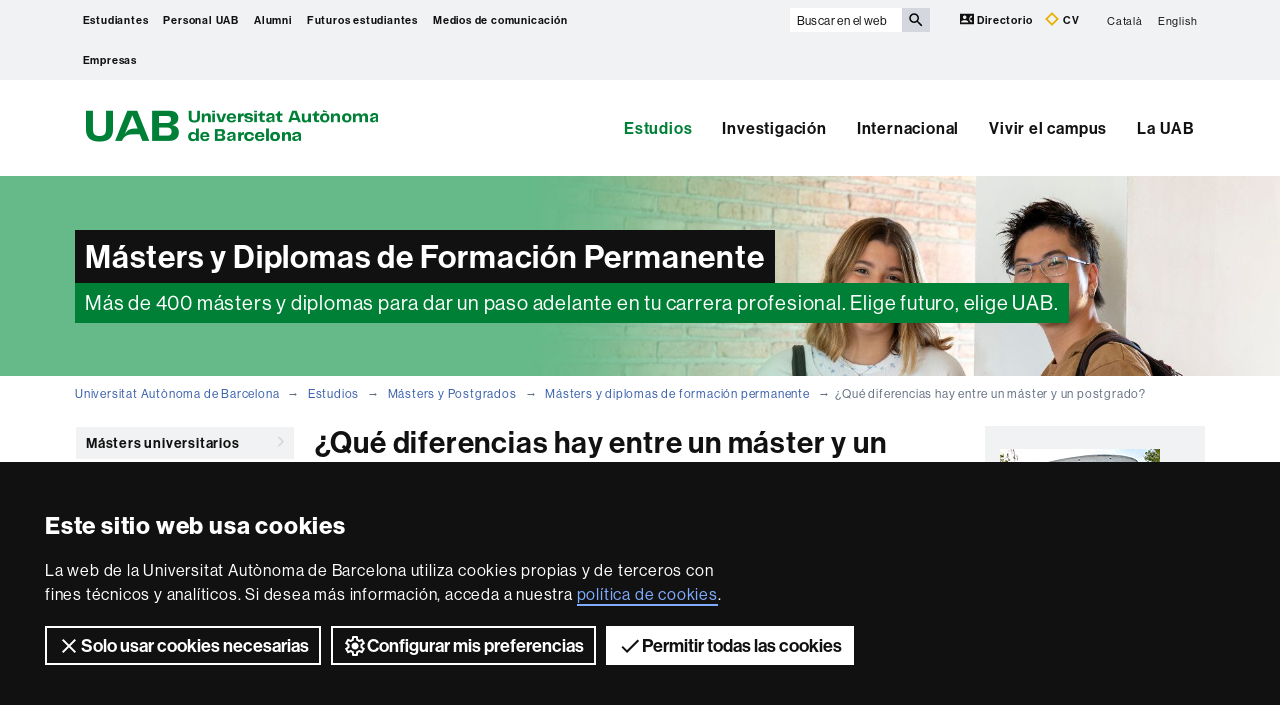

--- FILE ---
content_type: text/html;charset=utf-8
request_url: https://www.uab.cat/web/estudios/masters-y-postgrados/masters-y-postgrados-propios/-que-diferencias-hay-entre-un-master-y-un-postgrado-1345703562882.html
body_size: 13557
content:




	<!doctype html>
	
	

	

	
	<html lang="es" xml:lang="es">
	<head>
	
			




<script>
	var dataLayer = window.dataLayer = window.dataLayer || [];
	dataLayer.push({
		'urlRenamed':'UAB2013/estudios/masters-y-postgrados/masters-y-diplomas-de-formacion-permanente/-que-diferencias-hay-entre-un-master-y-un-postgrado-1345703562882.html',
		'site':'UAB2013',
		'language':'es'
	});
</script>



<title>¿Qué diferencias hay entre un máster y un postgrado? - Universitat Autònoma de Barcelona - UAB Barcelona</title>
<meta charset="utf-8">
<meta http-equiv="X-UA-Compatible" content="IE=edge">


<meta name="description" content="Somos una universidad l&iacute;der que imparte una docencia de calidad y excelencia, diversificada, multidisciplinaria y flexible, adecuada a las necesidades de la sociedad y adaptada a los nuevos modelos de la Europa del conocimiento. La UAB es reconocida internacionalmente por la calidad y el car&aacute;cter innovador de su investigaci&oacute;n."/>
<meta name="keywords" content="UAB, Universitat Aut&ograve;noma de Barcelona, Universidad Aut&oacute;noma de Barcelona, universidad Barcelona, Barcelona, universidad Barcelona, universidad, investigaci&oacute;n, grado, m&aacute;ster, m&aacute;ster oficial, postgrado, doctorado"/>
<meta name="author" content="UAB - Universitat Aut&ograve;noma de Barcelona"/>
<meta name="robots" content="index,follow" />
<meta name="pageid" content="1345703562882">




		
			<meta name='viewport' content='width=device-width, initial-scale=1'/>
		<link href="/Xcelerate/UAB2013/UABResponsive/PortalUAB/css/animate.min.css"  rel="stylesheet"  type="text/css"   />
<link href="/Xcelerate/UAB2013/UABResponsive/PortalUAB/css/style_UAB2013.css"  rel="stylesheet"  type="text/css"   />
<link href="https://fonts.googleapis.com/css?family=Roboto+Condensed:400,700,300"  rel="stylesheet"  type="text/css"   />
<!--[if lt IE 9]>
<script src="https://oss.maxcdn.com/html5shiv/3.7.2/html5shiv.min.js"></script>
<script src="https://oss.maxcdn.com/respond/1.4.2/respond.min.js"></script>
<![endif]-->
<link href="/favicon.ico"  rel="shortcut icon"    />
<script src="/Xcelerate/UAB2013/UABResponsive/PortalUAB/js/jquery.min.js"></script>
<script src="/Xcelerate/UAB2013/UABResponsive/PortalUAB/js/jquery-migrate.min.js"></script>
<script src="/Xcelerate/UAB2013/UABResponsive/PortalUAB/js/bootstrap.min.js"></script>
<script src="/Xcelerate/UAB2013/UABResponsive/PortalUAB/js/opcions.js"></script>
<script src="/Xcelerate/UAB2013/UABResponsive/PortalUAB/js/scrolltopcontrol.js"></script>
<script src="/Xcelerate/UAB2013/UABResponsive/PortalUAB/js/jquery.mobile.custom.min.js"></script>
<script src="/Xcelerate/js/jwplayer8/jwplayer.js"></script>
<script src="/Xcelerate/UAB2013/UABResponsive/PortalUAB/js/jquery.carouFredSel-6.2.1-packed.js"></script>
<script src="/Xcelerate/UAB2013/UABResponsive/PortalUAB/js/ie10-viewport-bug-workaround.js"></script>
<script src="/Xcelerate/UAB2013/UABResponsive/PortalUAB/js/jquery.tabs.js"></script>
<script src="/Xcelerate/UAB2013/UABResponsive/PortalUAB/js/bootstrap-datepicker.min.js"></script>
<script src="/Xcelerate/UAB2013/UABResponsive/PortalUAB/js/bootstrap-datepicker.ca.min.js"></script>
<script>
<!--

				
								
				
				(function(w,d,s,l,i){w[l]=w[l]||[];w[l].push({'gtm.start':
				new Date().getTime(),event:'gtm.js'});var f=d.getElementsByTagName(s)[0],
				j=d.createElement(s),dl=l!='dataLayer'?'&l='+l:'';j.async=true;j.src=
				'https://www.googletagmanager.com/gtm.js?id='+i+dl;f.parentNode.insertBefore(j,f);
				})(window,document,'script','dataLayer','GTM-PW3QBZ4');
				
				
		(function(i,s,o,g,r,a,m){i['GoogleAnalyticsObject']=r;i[r]=i[r]||function(){
			         (i[r].q=i[r].q||[]).push(arguments)},i[r].l=1*new Date();a=s.createElement(o),
			          m=s.getElementsByTagName(o)[0];a.async=1;a.src=g;m.parentNode.insertBefore(a,m)
				  })(window,document,'script','//www.google-analytics.com/analytics.js','ga');
					ga('create', 'UA-690719-1', 'auto', 'clientTracker');
					ga('clientTracker.send', 'pageview');	
				
				
				
				
//-->
</script>
<script>
<!--
jwplayer.key='2Lflw31/0Kno4ToDzY0G2IloriO57rEvYPqj6VDs6HQ=';
//-->
</script>



	<script type="application/ld+json">
	{ 
		"@context": "https://schema.org",
		"@type": "CollegeOrUniversity",
		"name": "Universitat Aut&ograve;noma de Barcelona",
		"url": "https://www.uab.cat/",
		"logo": "https://www.uab.cat/web/coneix-la-uab/itineraris/identitat-i-imatge-corporativa/uab.cat/servlet/BlobServer?blobkey=id&blobnocache=true&blobwhere=1345725428582&blobheader=application&blobcol=urlimg&blobtable=Imatge",
		"sameAs": [ 
			"https://www.linkedin.com/school/uabbarcelona",
			"https://www.facebook.com/uabbarcelona",
			"https://www.instagram.com/uabbarcelona/",
			"https://bsky.app/profile/uab.cat",
			"https://www.youtube.com/uabbarcelona",
			"https://t.me/uabbarcelona",
			"https://www.tiktok.com/@uabbarcelona"
		],
		"contactPoint": [ 
			{ 
				"@type": "ContactPoint",
				"telephone": "+34 - 93 581 1111",
				"contactType": "Customer service" 
			} 
		] 
	}
	</script>
	



	</head>

	<body> 
	<!-- Google Tag Manager (noscript) -->
	<noscript><iframe src="https://www.googletagmanager.com/ns.html?id=GTM-PW3QBZ4" height="0" width="0" style="display:none;visibility:hidden" aria-hidden="true"></iframe></noscript>
	<!-- End Google Tag Manager (noscript) -->
	<!-- Accessibility -->
	






	
<!-- #salts a seccions -->
  <div id="sr-kw-only" role="navigation" aria-label="Acceso directo a las secciones">
    <a href="#main" class="sr-kw-only">Accede al contenido principal</a> 
    <a href="#navegacio" class="sr-kw-only">Accede a la navegación de Universitat Autònoma de Barcelona</a>
    
    	<a href="#nav-context" class="sr-kw-only">Accede a la navegación de la página</a>
    
    <a href="#mapa" class="sr-kw-only">Accede al mapa web</a>
  </div>
<!-- /#salts a seccions -->


	<!-- /#Accessibility -->

	<!-- header -->
	<header class="header" role="banner">
	<!-- PropagateParams -->
	
	<!-- End propagate -->

	<!-- #access -->
	<!-- Language  --><nav aria-label="navegación del sitio para móvil" class="hidden-md hidden-lg">
	<div class="header-nav">
		<div class="container">
			<div class="navbar-header">
				<button type="button" class="navbar-toggle collapsed" data-toggle="collapse" data-target="#navbar" aria-expanded="false" aria-controls="navbar">
					<span class="ico hamburguer" aria-hidden="true"></span>
					<span class="sr-only">Clica aquí para desplegar el menú de Universitat Autònoma de Barcelona</span>
				</button>
				<a href="/web/universitat-autonoma-de-barcelona-1345467954409.html">
				  <span class="ico logo" aria-hidden="true"></span>
				  <span class="sr-only">UAB Universitat Autònoma de Barcelona</span>
				</a>
				<span class="header-title"><a href="/web/universitat-autonoma-de-barcelona-1345467954409.html">Universitat Autònoma de Barcelona</a></span> 
			</div>
		</div>
	</div>
</nav>

<nav id="navbar" class="navbar-collapse collapse" aria-label="perfiles">
	<div class="header-top2">
		<div class="container">
			<div class="row access"><div class="col-xs-12 col-md-6">
<nav aria-label="Navegación por perfiles de usuario">
	<ul class="seccions">
					
	
									
			
			
				
					
										
					
						
						
						
							
						
				
					
										
					
						
						
						
							
						
				
					
										
					
				
					
										
					
						
						
						
				
					
										
					
						
						
						
				
					
										
					
						
						
						<!-- Display results -->
	
	
		
			
			
			
		
			
			
			
		
			
			
			
		
			
			
			
		
			
			
			
		
			
			
			
		
	
			
		
			
		<!-- FlexLink Intern 1345683133691--><!-- the page list has data! 1345875731652-->
						   <!-- paramurl NOT null --> 
							
							
							
						
			
		
			
		
			
		
			
		<!-- FlexLink Intern 1345683553297--><!-- the page list has data! 1345697386735-->
						   <!-- paramurl NOT null --> 
							
							
							
						
			
		
			
		
			
		
			
		
			
		
			
		
			
		
			
		<!-- FlexLink Intern 1345847697995--><!-- the page list has data! 1345811650473-->
						   <!-- paramurl NOT null --> 
							
							
							
						
			
		
			
		
			
		
			
		<!-- FlexLink Intern 1345847697851--><!-- the page list has data! 1345847682598-->
						   <!-- paramurl NOT null --> 
							
							
							
						
			
		
			
		
			
		
			
		<!-- FlexLink Intern 1345847697958--><!-- the page list has data! 1345847681322-->
						   <!-- paramurl NOT null --> 
							
							
							
						
			
		
			
		
	
	
	
	<li><a href="/web/estudiantes-1345875731652.html" class="l-estudiants"  title='Estudiantes'>Estudiantes</a></li><li><a href="/web/personal-uab-1345697386735.html" class="l-professorat"  title='Personal UAB'>Personal UAB</a></li><li><a href="https://www.uab.cat/web/alumni/alumni-uab-1345870107043.html" class="l-Alumni" target='_BLANK' title='Alumni'>Alumni</a></li><li><a href="/web/estudios/visita-la-uab-1345811650473.html" class="l-Futuros estudiantes"  title='Futuros estudiantes'>Futuros estudiantes</a></li><li><a href="/web/prensa-y-medios-1345847682598.html" class="l-Medios de comunicación"  title='Medios de comunicaci&oacute;n'>Medios de comunicación</a></li><li><a href="/web/entidades-y-empresas-1345847681322.html" class="l-Empresas"  title='Empresas'>Empresas</a></li>
</ul></nav></div><div class="search-uab">
					<div id="custom-search-input" role="search">
						<form id="searchform" method="get" action='/cerca-es.html'>
							<div class="input-group">
								<label class="sr-only" for="cercaweb">Buscar en el web</label>
								<input id="cercaweb" type="text" class="form-control input-lg" placeholder="Buscar en el web" title="Introduce el texto de búsqueda" alt="Introduce el texto de búsqueda" name="query" accesskey="i" />
								<span class="input-group-btn">
									<button id="submit" class="btn btn-info btn-lg" alt="Clica el botón para iniciar la búsqueda" type="submit" aria-label="Clica el botón para iniciar la búsqueda" value="Search">
										<span class="glyphicon glyphicon-search" aria-hidden="true"></span>
									</button>
								</span>
							</div>
						</form>
					</div>

					<div class="dreceres">
						<a href="https://directori.uab.cat/pcde/">
							<img src="/Xcelerate/UAB2013/UABResponsive/PortalUAB/img/icona-directori.svg" alt="" />
							Directorio
						</a>
						<a href="https://sso.uab.cat/cas/login?service=https://cv.uab.cat/protected/index.jsp&locale=es">
							<img src="/Xcelerate/UAB2013/UABResponsive/PortalUAB/img/icona-cv.svg" alt="" />
							CV
						</a>
					</div>
					<ul class="idiomes"><li ><a href='/web/estudis/masters-i-postgraus/masters-i-diplomes-de-formacio-permanent/quina-diferencia-hi-ha-entre-un-master-i-un-postgrau-1345698284375.html' lang="ca" name='Catal&agrave;'>Catal&agrave;</a></li><li class="last-child"><a href='/web/studies/graduate/what-are-the-differences-between-a-master-s-degree-and-a-graduate-diploma-1345705451834.html' lang="en" name='English'>English</a></li></ul>
				</div>
			</div>
		</div>
	</div>

	<!-- /#access -->

	<!-- #Cabecera -->
	



<!-- #container capcalera -->
<div class="container">
	<div class="col-md-3">
				<a href="/web/universitat-autonoma-de-barcelona-1345467954409.html">
					<span class="ico logo hidden-xs hidden-sm" aria-hidden="true"></span>
					<span class="sr-only">U A B</span></a></div><div class="col-md-9">
				<nav id="navegacio" aria-label="UAB2015.Head.Accesibilitat.NavegacioFacultat Universitat Autònoma de Barcelona" role="navigation">
				  <ul class="nav navbar-nav navbar-right">
				
					
						<li class="dropdown"> <a  class="dropdown-toggle active" href="/web/estudios-1345666325043.html">Estudios</a>
						
							
						</li>
				
					
						<li class="dropdown"> <a  class="dropdown-toggle" href="/web/investigacion-1345666325054.html">Investigación</a>
						
							
						</li>
				
					
						<li class="dropdown"> <a  class="dropdown-toggle" href="/web/internacional-1345839078553.html">Internacional</a>
						
							
						</li>
				
					
						<li class="dropdown"> <a  class="dropdown-toggle" href="/web/vivir-el-campus-1345666325065.html">Vivir el campus</a>
						
							
						</li>
				
					
						<li class="dropdown"> <a  class="dropdown-toggle" href="/web/la-uab-1345666325083.html">La UAB</a>
						
							
						</li>
				
				</ul>
				</nav>
	</div>
	<div class="clear"></div>
</div>

</nav>
</header> 
<!-- /#nav-uab --> 



	

<script src="/Xcelerate/UAB2013/UABResponsive/PortalUAB/js/owl.carousel.min.js"></script>

 
				
				<!-- FlexLink Intern 1345878835383--><!-- the page list has data! 1345670242231-->
					  
						
						
					
						
												
						
					
				

 
	<div class="headerImg" style="background-image:url(/Imatge/885/207/IMG_CapcaleraEstudiar_master24.jpg); background-size:cover; background-position: 50% 50%;">
		<div class="container">
			  
				
					<span>Másters y Diplomas de Formación Permanente</span>
				
			   
			  
				<span class="subtitol">Más de 400 másters y diplomas para dar un paso adelante en tu carrera profesional. Elige futuro, elige UAB.</span>	
			  		
		</div>
	</div>

			




	<!-- /#Cabecera -->



	

	<!-- breadcrumb -->
	
	<div class="container hidden-xs">
		<ul class="breadcrumb">
				<li>
				<a href="/web/universitat-autonoma-de-barcelona-1345467954409.html" >Universitat Autònoma de Barcelona</a>
				</li>
				<li>
				<a href="/web/estudios-1345666325043.html" >Estudios</a>
				</li>
				<li>
				<a href="/web/estudios/masters-y-postgrados-1345666803986.html" >Másters y Postgrados</a>
				</li>
				<li>
				<a href="/web/estudios/masters-y-postgrados/masters-y-diplomas-de-formacion-permanente/todos-los-masters-y-diplomas-de-formacion-permanente-1345670242437.html" target='' >Másters y diplomas de formación permanente</a>
				</li>
				<li class="active">¿Qué diferencias hay entre un máster y un postgrado?</li></ul>
	</div>
	<!-- breadcrumb -->

	<div class="container">
	  <div class="row">
		<div class="sidebar menu-left">
			<div class="navbar">
				

		

	<!-- arrelMenupageId:::1345666803986 --><!-- catArrelMenu:::abml -->

					
					
					
					
				
	
	
		
		
	
					
					
										
					
				
		
	
		
		
		
	

				
  					
  					
  					
				<!-- Display results -->
	
	
		
			
			
			
		
	
			
		
			
		
	
	
	
	


				
  					
  					
  					
				<!-- Display results -->
	
	
		
			
			
			
		
	
			
		
			
		
	
	
	
	


				
  					
  					
  					
				<!-- Display results -->
	
	
		
			
			
			
		
	
			
		
			
		
	
	
	
	


				
  					
  					
  					
				<!-- Display results -->
	
	
		
			
			
			
		
	
			
		
			
		
	
	
	
	


				
  					
  					
  					
				<!-- Display results -->
	
	
		
			
			
			
		
	
			
		
			
		
	
	
	
	


				
  					
  					
  					
				<!-- Display results -->
	
	
		
			
			
			
		
	
			
		
			
		
	
	
	
	


				
  					
  					
  					
				<!-- Display results -->
	
	
		
			
			
			
		
	
			
		
			
		
	
	
	
	


				
  					
  					
  					
				<!-- Display results -->
	
	
		
			
			
			
		
	
			
		
			
		
	
	
	
	


				
  					
  					
  					
				<!-- Display results -->
	
	
		
			
			
			
		
	
			
		
			
		
	
	
	
	


				
  					
  					
  					
				<!-- Display results -->
	
	
		
			
			
			
		
	
			
		
			
		
	
	
	
	


				
  					
  					
  					
				<!-- Display results -->
	
	
		
			
			
			
		
	
			
		
			
		
	
	
	
	


				
  					
  					
  					
				<!-- Display results -->
	
	
		
			
			
			
		
	
			
		
			
		
	
	
	
	


				
  					
  					
  					
				<!-- Display results -->
	
	
		
			
			
			
		
	
			
		
			
		
	
	
	
	


				
  					
  					
  					
				<!-- Display results -->
	
	
		
			
			
			
		
	
			
		
			
		
	
	
	
	


				
  					
  					
  					
				<!-- Display results -->
	
	
		
			
			
			
		
	
			
		
			
		
	
	
	
	


				
  					
  					
  					
				<!-- Display results -->
	
	
		
			
			
			
		
	
			
		
			
		
	
	
	
	


				
  					
  					
  					
				<!-- Display results -->
	
	
		
			
			
			
		
	
			
		
			
		
	
	
	
	



			
			
		
				
  					
  					
  					
				<!-- Display results -->
	
	
		
			
			
			
		
	
			
		<!-- FlexLink Intern 1345695549681--><!-- the page list has data! 1345671925061-->
						   <!-- paramurl NOT null --> 
							
							
							
						
			
		
	
	
	
	


			
			
		
				
  					
  					
  					
				<!-- Display results -->
	
	
		
			
			
			
		
	
			
		<!-- FlexLink Intern 1345695978279--><!-- the page list has data! 1345696059698-->
						   <!-- paramurl NOT null --> 
							
							
							
						
			
		
	
	
	
	



  	<div class="navbar-header">
         
			
	  	
        <button type="button" class="d-md-none d-lg-none d-xl-none navbar-toggle collapsed ico" data-toggle="collapse" data-target="#navbar-sidebar" aria-expanded="true" aria-controls="navbar">
                  <span class="d-md-none d-lg-none d-xl-none navbar-brand">Másters y diplomas de formación permanente</span>
                  <span class="d-md-none d-lg-none d-xl-none ico hamburguer" aria-hidden="true"></span>
                  <span class="d-md-none d-lg-none d-xl-none sr-only">Desplegar la navegación</span>
          </button>
    </div><!-- /navbar-header  -->
    <nav id="navbar-sidebar" class="navbar-collapse collapse sidebar-navbar-collapse" role="navigation">
    	<nav id="nav-context" class="menu-content" role="navigation" aria-label="Menú principal"><!-- UAB2013/Responsive_WD/Common/CSElementDisplayLeftMenu_RWD 42--><aside class="aside-nav-featured">
					<ul><li><a  href="/web/estudios/masters-y-postgrados/masters-universitarios/por-ambitos-1345666804102.html">Másters universitarios<span class="ico more" aria-hidden="true"></span></a></li>
						<!-- Tanca Caixa Oberta boxGreyOpened--></ul>
			  </aside>
			  <div id="accordion" role="tablist" aria-multiselectable="">
			<!-- Tanca Caixa Oberta boxGreyOpened-->

			<div role="tablist" class="aside-nav-content">
			    <div role="tab" id="id_1" class="title">
						Másters y diplomas de formación permanente
			   </div>
					<div role="tabpanel" aria-labelledby="id_1">
						<ul><li class='no-sub'>
<a href='/web/estudios/masters-y-postgrados/masters-y-diplomas-de-formacion-permanente/todos-los-masters-y-diplomas-de-formacion-permanente-1345670242437.html'  >Todos los másters y diplomas de formación permanente </a>
</li>
<li class='no-sub'>
<a href='/web/estudiar/masters-y-postgrados/masters-y-postgrados-propios/listado-de-masters-y-postgrados-1345674090842.html/param1-1998/'  target='_BLANK'>Agroalimentación </a>
</li>
<li class='no-sub'>
<a href='/web/estudiar/masters-y-postgrados/masters-y-postgrados-propios/listado-de-masters-y-postgrados-1345674090842.html/param1-1999/'  target='_BLANK'>Biociencias </a>
</li>
<li class='no-sub'>
<a href='/web/estudiar/masters-y-postgrados/masters-y-postgrados-propios/listado-de-masters-y-postgrados-1345674090842.html/param1-2000/'  target='_BLANK'>Ciencias y ciencias ambientales </a>
</li>
<li class='no-sub'>
<a href='/web/estudiar/masters-y-postgrados/masters-y-postgrados-propios/listado-de-masters-y-postgrados-1345674090842.html/param1-2001/'  target='_BLANK'>Comunicación </a>
</li>
<li class='no-sub'>
<a href='/web/estudiar/masters-y-postgrados/masters-y-postgrados-propios/listado-de-masters-y-postgrados-1345674090842.html/param1-2014/'  target='_BLANK'>Derecho </a>
</li>
<li class='no-sub'>
<a href='/web/estudiar/masters-y-postgrados/masters-y-postgrados-propios/listado-de-masters-y-postgrados-1345674090842.html/param1-2004/'  target='_BLANK'>Economía y empresa </a>
</li>
<li class='no-sub'>
<a href='/web/estudiar/masters-y-postgrados/masters-y-postgrados-propios/listado-de-masters-y-postgrados-1345674090842.html/param1-2005/'  target='_BLANK'>Educación </a>
</li>
<li class='no-sub'>
<a href='/web/estudiar/masters-y-postgrados/masters-y-postgrados-propios/listado-de-masters-y-postgrados-1345674090842.html/param1-2007/'  target='_BLANK'>Enfermería y fisioterapia </a>
</li>
<li class='no-sub'>
<a href='/web/estudiar/masters-y-postgrados/masters-y-postgrados-propios/listado-de-masters-y-postgrados-1345674090842.html/param1-2015/'  target='_BLANK'>Historia, filosofía, arte y diseño </a>
</li>
<li class='no-sub'>
<a href='/web/estudiar/masters-y-postgrados/masters-y-postgrados-propios/listado-de-masters-y-postgrados-1345674090842.html/param1-2006/'  target='_BLANK'>Ingeniería y tecnología </a>
</li>
<li class='no-sub'>
<a href='/web/estudiar/masters-y-postgrados/masters-y-postgrados-propios/listado-de-masters-y-postgrados-1345674090842.html/param1-2002/'  target='_BLANK'>Lengua, literatura y traducción </a>
</li>
<li class='no-sub'>
<a href='/web/estudiar/masters-y-postgrados/masters-y-postgrados-propios/listado-de-masters-y-postgrados-1345674090842.html/param1-2008/'  target='_BLANK'>Medicina </a>
</li>
<li class='no-sub'>
<a href='/web/estudiar/masters-y-postgrados/masters-y-postgrados-propios/listado-de-masters-y-postgrados-1345674090842.html/param1-2009/'  target='_BLANK'>Política y sociedad </a>
</li>
<li class='no-sub'>
<a href='/web/estudiar/masters-y-postgrados/masters-y-postgrados-propios/listado-de-masters-y-postgrados-1345674090842.html/param1-2010/'  target='_BLANK'>Psicología y logopedia </a>
</li>
<li class='no-sub'>
<a href='/web/estudiar/masters-y-postgrados/masters-y-postgrados-propios/listado-de-masters-y-postgrados-1345674090842.html/param1-2013/'  target='_BLANK'>Seguridad y prevención </a>
</li>
<li class='no-sub'>
<a href='/web/estudiar/masters-y-postgrados/masters-y-postgrados-propios/listado-de-masters-y-postgrados-1345674090842.html/param1-2011/'  target='_BLANK'>Turismo y hostelería </a>
</li>
<li class='no-sub'>
<a href='/web/estudiar/masters-y-postgrados/masters-y-postgrados-propios/listado-de-masters-y-postgrados-1345674090842.html/param1-2012/'  target='_BLANK'>Veterinaria </a>
</li>
<!-- Tanca Caixa Oberta boxLinksOpened--></ul>
				</div>
			  </div>			
	
			<!-- Tanca Caixa Oberta boxLinksOpened-->

			<div role="tablist" class="aside-nav-content">
			    <div role="tab" id="id_2" class="title">
						Admisión
			   </div>
					<div role="tabpanel" aria-labelledby="id_2">
						<ul><li class='no-sub'>
<a href='/web/estudios/masters-y-postgrados/masters-y-diplomas-de-formacion-permanente/requisitos-de-admision-1345672954864.html'  >Requisitos de admisión </a>
</li>
<li class='no-sub'>
<a href='/web/estudios/masters-y-postgrados/masters-y-diplomas-de-formacion-permanente/procedimiento-de-admision-1345672955977.html'  >Procedimiento de admisión </a>
</li>
<li class='no-sub'>
<a href='/web/estudios/masters-y-postgrados/masters-y-diplomas-de-formacion-permanente/resolucion-de-la-admision-1345672956156.html'  >Resolución de la admisión </a>
</li>
<li class='no-sub'>
<a href='/web/estudios/masters-y-postgrados/masters-y-diplomas-de-formacion-permanente/carta-de-admision-1345672956193.html'  >Carta de admisión </a>
</li>
<!-- Tanca Caixa Oberta boxLinksOpened--></ul>
				</div>
			  </div>			
	
			<!-- Tanca Caixa Oberta boxLinksOpened-->

			<div role="tablist" class="aside-nav-content">
			    <div role="tab" id="id_3" class="title">
						Matrícula
			   </div>
					<div role="tabpanel" aria-labelledby="id_3">
						<ul><li class='no-sub'>
<a href='/web/estudios/masters-y-postgrados/masters-y-diplomas-de-formacion-permanente/matricula-1345672961784.html'  >Matrícula </a>
</li>
<li class='no-sub'>
<a href='/web/estudios/masters-y-postgrados/masters-y-diplomas-de-formacion-permanente/modalidades-de-pago-1345672961899.html'  >Modalidades de pago </a>
</li>
<li class='no-sub'>
<a href='/web/estudios/masters-y-postgrados/masters-y-diplomas-de-formacion-permanente/tarjeta-de-estudiante-1345700928527.html'  >Tarjeta de estudiante </a>
</li>
<!-- Tanca Caixa Oberta boxLinksOpened--></ul>
				</div>
			  </div>			
	
			<!-- Tanca Caixa Oberta boxLinksOpened-->

			<div role="tablist" class="aside-nav-content">
			    <div role="tab" id="id_4" class="title">
						Información académica
			   </div>
					<div role="tabpanel" aria-labelledby="id_4">
						<ul><li class='no-sub'>
<a href='/web/estudios/masters-y-postgrados/masters-y-diplomas-de-formacion-permanente/practicas-en-empresas-1345673084384.html'  >Prácticas en empresas </a>
</li>
<li class='no-sub'>
<a href='/web/estudios/masters-y-postgrados/masters-y-diplomas-de-formacion-permanente/titulos-1345673085236.html'  >Títulos </a>
</li>
<li class='no-sub'>
<a href='/web/estudios/masters-y-postgrados/masters-y-diplomas-de-formacion-permanente/legalizaciones-de-titulos-1345673085664.html'  >Legalizaciones de títulos </a>
</li>
<li class='no-sub'>
<a href='/web/estudios/masters-y-postgrados/masters-y-diplomas-de-formacion-permanente/certificados-1345673086622.html'  >Certificados </a>
</li>
<li class='no-sub'>
<a href='/web/estudios/masters-y-postgrados/masters-y-diplomas-de-formacion-permanente/solicitudes-y-recursos-1345698931948.html'  >Solicitudes y recursos </a>
</li>
<li class='no-sub'>
<a href='/web/estudios/masters-y-postgrados/masters-y-diplomas-de-formacion-permanente/normativa-1345673087629.html'  >Normativa </a>
</li>
<li class='no-sub'>
<a href='/web/estudios/masters-y-postgrados/masters-y-diplomas-de-formacion-permanente/practicas-curriculares-1345903878955.html'  >Prácticas curriculares </a>
</li>
<li class='no-sub'>
<a href='/web/estudios/masters-y-postgrados/masters-y-diplomas-de-formacion-permanente/calendario-academico-1345937605596.html'  >Calendario Académico </a>
</li>
<li class='no-sub'>
<a href='/web/estudios/masters-y-postgrados/masters-y-diplomas-de-formacion-permanente/preguntas-frecuentes-1345953669825.html'  >Preguntas frecuentes </a>
</li>
<!-- Tanca Caixa Oberta boxLinksOpened--></ul>
				</div>
			  </div>			
	
			<!-- Tanca Caixa Oberta boxLinksOpened--><aside class="aside-nav-featured">
					<ul><li><a  href="/web/estudios/masters-y-postgrados/cursos-de-especializacion/todos-los-cursos-de-especializacion-1345670252283.html">Cursos de especialización<span class="ico more" aria-hidden="true"></span></a></li>
						<li><a  href="/web/estudios/masters-y-postgrados/masters-y-postgrados-en-ingles-1345671925061.html">Másters y postgrados en inglés<span class="ico more" aria-hidden="true"></span></a></li>
						<li><a  href="/web/estudios/masters-y-postgrados/masters-y-postgrados-online-1345696059698.html">Másters y postgrados online<span class="ico more" aria-hidden="true"></span></a></li>
						<!-- Tanca Caixa Oberta boxGreyOpened F-->	</ul>
			
			</aside>

		
		<!-- Tanca Caixa Oberta boxGreyOpened F-->
		<!-- arrelMenupageId:::1345666803986 --><!-- catArrelMenu:::abml -->


		</nav>
		   
		   
	</nav>

				
	



							 	
			</div>
		</div>

	
		<main id="main" class="content">
			
			
				
						
					
						
					








<div class="contingut width-adjust">
		
	
	
		
		
		
	
	
				
				
								
				
					
					
					
									
				
				<!-- Link not found -->
				
			

		
			
			
			
		
			<h1 class="section-title">
				
					¿Qué diferencias hay entre un máster y un postgrado? 
				
			</h1>
		
	
			<div class="clear">
			</div>
			
			<h2 class="section-subtitle">¿Qué diferencia hay entre un máster y un postgrado?</h2>
					<p>
						<p>Una de las preguntas m&aacute;s habituales en las ferias en que participa la UAB o que recibimos v&iacute;a email es qu&eacute; diferencia hay entre hacer un &ldquo;m&aacute;ster&rdquo; o hacer un &ldquo;postgrado&rdquo;. En esta p&aacute;gina te damos la respuesta.<br />
<br />
Los <strong>estudios universitarios, en el Estado espa&ntilde;ol,</strong> se distribuyen en 3 ciclos: el primer ciclo es el grado (la antigua licenciatura); el segundo ciclo es el m&aacute;ster/postgrado; el tercer ciclo es el doctorado.<br />
<br />
En este gr&aacute;fico puedes ver f&aacute;cilmente la diferencia entre unos estudios y otros y la terminolog&iacute;a que utilizamos en la UAB para referirnos a los programas de segundo ciclo:<br />
<br />
<img alt="mapa estudios UAB" height="400" src="/servlet/BlobServer?blobkey=id&amp;blobnocache=true&amp;blobwhere=1345703540598&amp;blobheader=application&amp;blobcol=urlimg_es&amp;blobtable=Imatge" width="700" /><br />
<br />
<br />
Dentro del segundo ciclo, la UAB imparte m&aacute;sters, diplomaturas de postgrado y cursos de especializaci&oacute;n:</p>

<ul>
	<li>
	<p><strong>M&aacute;sters</strong></p>

	<p>Los estudios de m&aacute;ster tienen como finalidad la adquisici&oacute;n, por parte del estudiante, de una formaci&oacute;n avanzada, de car&aacute;cter especializado o multidisciplinario, orientada a la especializaci&oacute;n acad&eacute;mica o profesional, o bien a la iniciaci&oacute;n en las tareas investigadoras. Generalmente, los m&aacute;sters tienen una orientaci&oacute;n estrat&eacute;gica que hace que aborden una o diversas disciplinas con un enfoque amplio.<br />
	Los m&aacute;sters requieren de 60 a 120 cr&eacute;ditos ECTS, cursados normalmente en uno o dos a&ntilde;os acad&eacute;micos, junto con la presentaci&oacute;n de un trabajo de final de m&aacute;ster. Se accede con una titulaci&oacute;n de grado o equivalente.<br />
	Los estudios de m&aacute;ster est&aacute;n formados por los <a href="/web/estudiar/masters-y-postgrados/masteres-oficiales/por-ambitos-1345666804102.html">m&aacute;sters oficiales</a> y los <a href="/web/estudiar/masters-y-postgrados/masters-y-postgrados-propios/todos-los-masters-y-postgrados-propios-1345670242437.html">m&aacute;sters propios</a>.</p>
	</li>
</ul>

<ul>
	<li>
	<p><strong>Diplomaturas de postgrado</strong></p>

	<p>Una <a href="/web/estudiar/masters-y-postgrados/masters-y-postgrados-propios/todos-los-masters-y-postgrados-propios-1345670242437.html">diplomatura de postgrado</a> se distingue por ofrecer un elevado grado de especializaci&oacute;n y/o actualizaci&oacute;n en una disciplina o &aacute;mbito m&aacute;s concreto que un m&aacute;ster, normalmente con una clara orientaci&oacute;n profesionalizadora.<br />
	La carga lectiva de estos estudios es menor que la de los m&aacute;sters, generalmente, entre 30 y 60 cr&eacute;ditos ECTS.<br />
	Pueden permitir el acceso a estudiantes sin t&iacute;tulo de grado universitario, a condici&oacute;n de que si superan el programa, no podr&aacute;n optar a un t&iacute;tulo de diploma de postgrado, sino a un certificado de aprovechamiento firmado por el rector o rectora de la UAB.</p>
	</li>
</ul>

<ul>
	<li>
	<p><strong>Cursos de especializaci&oacute;n</strong></p>

	<p>Los <a href="/web/estudiar/masters-y-postgrados/cursos-de-especializacion/todos-los-cursos-de-especializacion-1345670252283.html">cursos de especializaci&oacute;n</a> est&aacute;n pensados para ofrecer una formaci&oacute;n todav&iacute;a m&aacute;s espec&iacute;fica y especializada sobre una materia muy concreta.<br />
	Se trata, mayoritariamente, de programas de corta duraci&oacute;n con una carga formativa que puede ir de 1 cr&eacute;dito ECTS en adelante.<br />
	Habitualmente no requieren titulaci&oacute;n universitaria para el acceso.</p>
	</li>
</ul>

<p><br />
<strong>La terminolog&iacute;a referida a los estudios de segundo ciclo puede ser diferente entre una universidad y otra</strong>, o en escuelas de negocio y centros formativos de diversa &iacute;ndole. Muy a menudo ver&aacute;s que se habla gen&eacute;ricamente de <strong>&ldquo;postgrado&rdquo;</strong> para referirse a todos los estudios que hay m&aacute;s all&aacute; del grado. En algunas instituciones se habla tambi&eacute;n de <strong>&ldquo;maestr&iacute;as&rdquo;, &ldquo;especializaciones&rdquo;, &ldquo;expertos&rdquo;, &ldquo;formaci&oacute;n continua&rdquo; o &ldquo;formaci&oacute;n permanente&rdquo;</strong>.</p>

<p>En resumen, las diferencias principales son:</p>

<ul>
	<li><strong>La diferencia principal entre los estudios de segundo ciclo es el alcance acad&eacute;mico</strong>. Los m&aacute;sters son programas de entre 60 y 120 cr&eacute;ditos ECTS (entre 1 y 2 a&ntilde;os acad&eacute;micos), mientras que las diplomaturas de postgrado acostumbran a tener entre 30 y 60 ECTS y los cursos de especializaci&oacute;n ofrecen formaci&oacute;n a partir de 1 cr&eacute;dito ECTS.</li>
</ul>

<ul>
	<li><strong>Los m&aacute;sters pueden ser oficiales o propios. En cambio, no hay postgrados oficiales</strong>: todos los postgrados (diplomaturas de postgrado, cursos de especializaci&oacute;n&hellip;) son siempre propios.</li>
</ul>

<ul>
	<li><strong>Para acceder a un m&aacute;ster es necesario est&aacute;n en posesi&oacute;n de un t&iacute;tulo universitario de grado o equiparable</strong>. En cambio, para acceder a un postgrado (diplomaturas de postgrado, cursos de especializaci&oacute;n&hellip;), la coordinaci&oacute;n del programa puede permitir la admisi&oacute;n de estudiantes sin t&iacute;tulo de grado pero con experiencia profesional en el &aacute;mbito.</li>
</ul>

<p><br />
<strong>M&aacute;s informaci&oacute;n:</strong><br />
<a href="/web/estudiar/masters-y-postgrados/masters-y-postgrados-propios/todos-los-masters-y-postgrados-propios-1345670242437.html">M&aacute;sters y postgrados UAB</a><br />
<a href="/web/estudiar/masters-y-postgrados/cursos-de-especializacion/todos-los-cursos-de-especializacion-1345670252283.html">Cursos de especializaci&oacute;n UAB</a></p>

<p><a href="https://www.uab.cat/doc/faqs_uoa_postgrau.es" target="_blank">Otras preguntas frecuentes</a></p>
 
					</p>
					 
			<div class="clear">
			</div>		


	
</div>	

			
		</main>
		
			
			<div class="sidebar">
				<h2 class="sr-only">Información complementaria</h2>
				<div class="row"> 
					<div class="col-xs-12">
						
			  		
			  				  		
				  			    
			    	
			    	


				<div class="aside-contacta-uab"><aside class="contact-info">
				<h2 class="sr-only">Contacto</h2>
				
				<h3>
					
						
							<a href="https://www.uab.cat/escuela-postgrado/" target="_BLANK">
								<img class="img-responsive" src='/Imatge/641/901/escolapostgrau.jpg' alt="Edifici Escola de Postgrau" border="0"/><br>
							</a>							
						
						

						
					
						<span>Escuela de Formación Permanente</span>
					
				</h3>
				
				
				<p>
				
					<p>Informaci&oacute;n general (no acad&eacute;mica):<br />
+34 93 581 4025</p>

<p>Informaci&oacute;n acad&eacute;mica:<br />
+34 93 581 4328</p>

<p><a href="https://www.uab.cat/escuela-postgrado/" target="_blank">Web de la Escuela de Formaci&oacute;n Permanente</a></p>
 <br />
				
					</p>
				
				
				
					<!-- //ico more for link to enllaÃ§ associated to informaciÃ³ menu dreta asset
					<a href="https://www.uab.cat/escuela-postgrado/" target="_BLANK"><span class="sr-only">Escuela de Postgrado</span>
						<span class="ico more" aria-hidden="true"></span>
					</a><br>
					-->
				
				
			</aside></div>

							  			    
			    	
			    	


<!-- TemplateLinkMenuDretaImatgeBlanc -->
	
			
									
			
		
	<div>
		<aside class="bloc blanc rounded">
			
				<a href="/web/estudios/mooc-1345668280899.html" target="">
			
			
				
					
						<span class="titol">MOOC UAB</span>
					
				
																									
				<img class="img-responsive" alt="MOOC UAB" src="/Imatge/269/62/ima-MD-moocs-ok.png">	
				
					
				<p>Accede a los mejores cursos del mundo, en línea</p>
			

			
				</a>
			
			
		</aside><!-- end side-box -->
	</div>


							  			    
			    	
			    	


<!-- TemplateLinkMenuDretaImatgeBlanc -->
	
	<div>
		<aside class="bloc blanc rounded">
			
				<a href="https://www.uab.cat/web/alumni/actualiza-conocimientos/descuento-masteres-y-postgrados-1345798043571.html" target="_BLANK">
			
			
				
					
						<span class="titol">Información Alumni</span>
					
				
				
			

			
				</a>
			
			
		</aside><!-- end side-box -->
	</div>


							  			    
			    	
			    	


<!-- TemplateLinkMenuDretaImatgeBlanc -->
	
	<div>
		<aside class="bloc blanc rounded">
			
				<a href="https://www.uab.cat/web/ayudas-becas-y-convocatorias-1345808144537.html" target="_BLANK">
			
			
				
					
						<span class="titol">Becas y ayudas UAB</span>
					
				
				
			

			
				</a>
			
			
		</aside><!-- end side-box -->
	</div>


							  			    
			    	
			    	


<!-- TemplateLinkMenuDretaImatgeBlanc -->
	
	<div>
		<aside class="bloc blanc rounded">
			
				<a href="/doc/handbook-uab-es" target="_BLANK">
			
			
				
					
						<span class="titol">Guía práctica para estudiantes internacionales</span>
					
				
				
					
				<p>Documento de ayuda</p>
			

			
				</a>
			
			
		</aside><!-- end side-box -->
	</div>


							  			    
			    	
			    	




	

	
	
	

	<!-- Display results -->
	
	
		
			
			
			
		
			
			
			
		
	
			
		
			
		
			
		<!-- FlexLink Intern 1345704942292--><!-- the page list has data! 1345703562882-->
						   <!-- paramurl NOT null --> 
							
							
							
						
			
		
			
		
			
		
				
			
		
			
		
			
		
			
		
			
		
			
		<!-- FlexLink Intern 1345714065192--><!-- the page list has data! 1345713249357-->
						   <!-- paramurl NOT null --> 
							
							
							
						
			
		
			
		
			
		
				
			
		
			
		
			
		
	
	
	
	
<div>
			<aside class="content-links">			
				<h3 class="section-title">Preguntas frecuentes</h3>
				<ul class="links">
										
											<li>
												<a href="/web/estudios/masters-y-postgrados/masters-y-diplomas-de-formacion-permanente/-que-diferencias-hay-entre-un-master-y-un-postgrado-1345703562882.html"title="¿Qué diferencia hay entre un máster y un postgrado?"
														
													>¿Qué diferencia hay entre un máster y un postgrado?<span class="ico more" aria-hidden="true"></span></a>
											</li>
										
										
											<li>
												<a href="/web/estudios/masters-y-postgrados/masters-y-diplomas-de-formacion-permanente/-que-diferencias-hay-entre-un-master-oficial-y-un-master-propio-1345713249357.html"title="¿Qué diferencias hay entre un máster oficial y un máster propio?"
														
													>¿Qué diferencias hay entre un máster oficial y un máster propio?<span class="ico more" aria-hidden="true"></span></a>
											</li>
										</ul>							  	
																											
		</aside>
	</div>

							  			    
			    	
			    	




	

	
	
	

	<!-- Display results -->
	
	
		
			
			
			
		
			
			
			
		
	
			
		
			
		
			
		<!-- FlexLink Intern 1345673142509--><!-- the page list has data! 1345673154802-->
						   <!-- paramurl NOT null --> 
							
							
							
						
			
		
			
		
			
		
				
			
		
			
		
			
		
			
		
			
		
			
		<!-- FlexLink Intern 1345673142663--><!-- the page list has data! 1345673154813-->
						   <!-- paramurl NOT null --> 
							
							
							
						
			
		
			
		
			
		
				
			
		
			
		
			
		
	
	
	
	
<div>
			<aside class="content-links">			
				<h3 class="section-title">Trámites para estudiantes UE</h3>
				<ul class="links">
										
											<li>
												<a href="/web/estudios/masters-y-postgrados/masters-y-diplomas-de-formacion-permanente/tramites-para-estudiantes-de-la-ue-1345673154802.html"title="Conoce la documentación que tienes que reunir y el lugar dónde presentarla"
														
													>Trámites para estudiantes de la UE<span class="ico more" aria-hidden="true"></span></a>
											</li>
										
										
											<li>
												<a href="/web/estudios/masters-y-postgrados/masters-y-diplomas-de-formacion-permanente/seguro-medico-para-estudiantes-de-la-ue-1345673154813.html"title="Obtener la tarjeta sanitaria europea"
														
													>Seguro médico para estudiantes de la UE<span class="ico more" aria-hidden="true"></span></a>
											</li>
										</ul>							  	
																											
		</aside>
	</div>

							  			    
			    	
			    	




	

	
	
	

	<!-- Display results -->
	
	
		
			
			
			
		
			
			
			
		
			
			
			
		
			
			
			
		
			
			
			
		
			
			
			
		
			
			
			
		
	
			
		
			
		
			
		<!-- FlexLink Intern 1345673151202--><!-- the page list has data! 1345673154826-->
						   <!-- paramurl NOT null --> 
							
							
							
						
			
		
			
		
			
		
				
			
		
			
		
			
		
			
		
			
		
			
		<!-- FlexLink Intern 1345673151248--><!-- the page list has data! 1345673154835-->
						   <!-- paramurl NOT null --> 
							
							
							
						
			
		
			
		
			
		
				
			
		
			
		
			
		
			
		
			
		
			
		<!-- FlexLink Intern 1345673151405--><!-- the page list has data! 1345673155110-->
						   <!-- paramurl NOT null --> 
							
							
							
						
			
		
			
		
			
		
				
			
		
			
		
			
		
			
		
			
		
			
		<!-- FlexLink Intern 1345673151456--><!-- the page list has data! 1345673154858-->
						   <!-- paramurl NOT null --> 
							
							
							
						
			
		
			
		
			
		
				
			
		
			
		
			
		
			
		
			
		
			
		<!-- FlexLink Intern 1345673151497--><!-- the page list has data! 1345673154902-->
						   <!-- paramurl NOT null --> 
							
							
							
						
			
		
			
		
			
		
				
			
		
			
		
			
		
			
		
			
		
			
		<!-- FlexLink Intern 1345665969191--><!-- the page list has data! 1345673154948-->
						   <!-- paramurl NOT null --> 
							
							
							
						
			
		
			
		
			
		
				
			
		
			
		
			
		
			
		
			
		
			
		<!-- FlexLink Intern 1345673151577--><!-- the page list has data! 1345673154964-->
						   <!-- paramurl NOT null --> 
							
							
							
						
			
		
			
		
			
		
				
			
		
			
		
			
		
	
	
	
	
<div>
			<aside class="content-links">			
				<h3 class="section-title">Trámites para ciudadanos no UE</h3>
				<ul class="links">
										
											<li>
												<a href="/web/estudios/masters-y-postgrados/masters-y-diplomas-de-formacion-permanente/avisos-para-estudiantes-extracomunitarios-no-ue-1345673154826.html">Avisos para estudiantes extracomunitarios (no UE)<span class="ico more" aria-hidden="true"></span></a>
											</li>
										
										
											<li>
												<a href="/web/estudios/masters-y-postgrados/masters-y-diplomas-de-formacion-permanente/tipos-de-visados-1345673154835.html">Tipos de visado<span class="ico more" aria-hidden="true"></span></a>
											</li>
										
										
											<li>
												<a href="/web/estudios/masters-y-postgrados/masters-y-diplomas-de-formacion-permanente/autorizacion-de-estancia-1345673155110.html">Autorización de estancia<span class="ico more" aria-hidden="true"></span></a>
											</li>
										
										
											<li>
												<a href="/web/estudios/masters-y-postgrados/masters-y-diplomas-de-formacion-permanente/renovacion-de-tarjeta-1345673154858.html">Renovación de la tarjeta<span class="ico more" aria-hidden="true"></span></a>
											</li>
										
										
											<li>
												<a href="/web/estudios/masters-y-postgrados/masters-y-diplomas-de-formacion-permanente/autorizacion-de-trabajo-1345673154902.html">Autorización de trabajo<span class="ico more" aria-hidden="true"></span></a>
											</li>
										
										
											<li>
												<a href="/web/estudios/masters-y-postgrados/masters-y-diplomas-de-formacion-permanente/seguro-medico-para-estudiantes-extracomunitarios-no-ue-1345673154948.html">Seguro médico para estudiantes extracomunitarios<span class="ico more" aria-hidden="true"></span></a>
											</li>
										
										
											<li>
												<a href="/web/estudios/masters-y-postgrados/masters-y-diplomas-de-formacion-permanente/autorizacion-de-retorno-1345673154964.html">Autorización de retorno<span class="ico more" aria-hidden="true"></span></a>
											</li>
										</ul>							  	
																											
		</aside>
	</div>

							  			    
			    	
			    	




	

	
	
	

	<!-- Display results -->
	
	
		
			
			
			
		
			
			
			
		
			
			
			
		
	
			
		
			
		
			
		<!-- FlexLink Intern 1345673153527--><!-- the page list has data! 1345673154971-->
						   <!-- paramurl NOT null --> 
							
							
							
						
			
		
			
		
			
		
				
			
		
			
		
			
		
			
		
			
		
			
		<!-- FlexLink Intern 1345673153672--><!-- the page list has data! 1345673154979-->
						   <!-- paramurl NOT null --> 
							
							
							
						
			
		
			
		
			
		
				
			
		
			
		
			
		
			
		
			
		
			
		<!-- FlexLink Intern 1345673153697--><!-- the page list has data! 1345673154986-->
						   <!-- paramurl NOT null --> 
							
							
							
						
			
		
			
		
			
		
				
			
		
			
		
			
		
	
	
	
	
<div>
			<aside class="content-links">			
				<h3 class="section-title">Familiares de estudiantes no UE</h3>
				<ul class="links">
										
											<li>
												<a href="/web/estudios/masters-y-postgrados/masters-y-diplomas-de-formacion-permanente/tramites-familiares-para-estudiantes-extracomunitarios-1345673154971.html">Trámites familiares para estudiantes extracomunitarios<span class="ico more" aria-hidden="true"></span></a>
											</li>
										
										
											<li>
												<a href="/web/estudios/masters-y-postgrados/masters-y-diplomas-de-formacion-permanente/autorizacion-de-estancia-familiar-1345673154979.html">Autorización de estancia familiar<span class="ico more" aria-hidden="true"></span></a>
											</li>
										
										
											<li>
												<a href="/web/estudios/masters-y-postgrados/masters-y-diplomas-de-formacion-permanente/renovacion-de-tarjeta-1345673154986.html">Renovación de la autorización de estancia<span class="ico more" aria-hidden="true"></span></a>
											</li>
										</ul>							  	
																											
		</aside>
	</div>

				

					</div>
				</div>
			</div>
		
		</div>
	</div>


	
	
				
		
		 

	
	
	

	<!-- #footer -->
	<footer>
	





<!-- #MapaWebFootPage -->

		

<!-- #recerca -->

	 
	
<!-- GetVar pageId > 1345467954409-->
		
			
<section id="mapa" class="hidden-sm hidden-xs" aria-labelledby="titol-mapa"> 
<h2 id="titol-mapa" class="sr-only">Mapa web</h2>
<div class="container">
	<div class="row">
		<ul>
		
			
				
					
					
				
			
		
		
		
					

				
					<li class='col-md-15 border-left'>
				
				
				
				
				
								<a class="negreta" href='#'>Estudios</a>	
											
							<!-- Display results -->
	
	
		
			
			
			
		
			
			
			
		
			
			
			
		
			
			
			
		
			
			
			
		
			
			
			
		
			
			
			
		
			
			
			
		
			
			
			
		
			
			
			
		
			
			
			
		
			
			
			
		
			
			
			
		
			
			
			
		
	
			
		
			
		
			
		
			
		
			
		
			
		
			
		
			
		
			
		
			
		
			
		
			
		
			
		
			
		<!-- FlexLink Intern 1345930020909--><!-- the page list has data! 1345927601490-->
						   <!-- paramurl NOT null --> 
							
							
							
						
			
		
			
		
			
		
			
		<!-- FlexLink Intern 1345666981350--><!-- the page list has data! 1345692436201-->
						   <!-- paramurl NOT null --> 
							
							
							
						
			
		
			
		
			
		
			
		
			
		
			
		
			
		
			
		
			
		
			
		
			
		
			
		<!-- FlexLink Intern 1345668424076--><!-- the page list has data! 1345668280899-->
						   <!-- paramurl NOT null --> 
							
							
							
						
			
		
			
		
			
		
			
		
			
		
			
		
			
		
			
		<!-- FlexLink Intern 1345929269016-->
			
		
			
		
			
		
			
		
			
		
			
		
			
		
			
		
			
		
			
		
			
		
			
		
			
		
			
		
			
		
			
		
			
		
			
		
	
	
	
	<ul><li><a href="https://www.uab.cat/web/estudios/grado/oferta-de-grados/todos-los-grados-1345667068600.html" target='_BLANK' title="Grados" >Grados</a></li><li><a href="https://www.uab.cat/web/estudios/masters-y-postgrados-1345666803986.html" target='_BLANK' title="Másters y Postgrados" >Másters y Postgrados</a></li><li><a href="https://www.uab.cat/web/estudios/doctorado/todos-los-doctorados-1345666945070.html" target='_BLANK' title="Doctorados" >Doctorados</a></li><li><a href="/web/estudios/microcredenciales-uab-1345927601490.html"  title="" >Microcredenciales</a></li><li><a href="/web/estudios/grado/oferta-de-grados/minors-1345692436201.html"  title="Mínors" >Mínors</a></li><li><a href="https://www.uab.cat/web/estudios/calidad-docente/el-sistema-de-garantia-interna-de-la-calidad-sgic-1345754233707.html" target='_BLANK' title="Sistema de Garantía Interna de la Calidad (SGIC)" >Sistema de Garantía Interna de la Calidad (SGIC)</a></li><li><a href="https://www.uab.cat/web/internacional-1345839078553.html?_gl=1*1jc7vx1*_up*MQ..&gclid=EAIaIQobChMI3vTuyZ3nkAMVCGdBAh02QDZ7EAAYASAAEgJa0_D_BwE&gbraid=0AAAAAD2O5zRua7rqlzswdz9FtV7gKYB2O" target='_BLANK' title="Education Abroad" >Education Abroad</a></li><li><a href="/web/estudios/mooc-1345668280899.html"  title="Cursos MOOC UAB" >Cursos MOOC UAB</a></li><li><a href="https://www.uab.cat/web/uab-barcelona-summer-school-1345844075400.html" target='_BLANK' title="UAB Barcelona Summer School" >UAB Barcelona Summer School</a></li>
								<li></li><li><a href="https://www.uab.cat/web/estudios/grado/oferta-de-grados/centros-docentes-1345667069284.html" target='_BLANK' title="Facultades y escuelas" >Facultades y escuelas</a></li><li><a href="https://www.uab.cat/web/estudios/universitat-a-l-abast/oferta-formativa-1345830992596.html" target='_BLANK' title="Universitat a l'Abast" >Universitat a l'Abast</a></li><li><a href="https://www.uab.cat/web/ayudas-becas-y-convocatorias-1345808144537.html" target='_BLANK' title="Ayudas, becas y convocatorias" >Ayudas, becas y convocatorias</a></li><li><a href="https://www.uab.cat/web/estudios/visita-la-uab-1345811650473.html" target='_BLANK' title="Visita la UAB" >Visita la UAB</a></li></ul>
				
			
					</li>
				
				
					

				
					<li class='col-md-15 border-left'>
				
				
				
				
				
								<a class="negreta" href='#'>Investigación</a>	
											
							<!-- Display results -->
	
	
		
			
			
			
		
			
			
			
		
			
			
			
		
			
			
			
		
			
			
			
		
			
			
			
		
			
			
			
		
			
			
			
		
			
			
			
		
			
			
			
		
	
			
		
			
		
			
		
			
		
			
		
			
		
			
		
			
		
			
		
			
		
			
		
			
		
			
		
			
		
			
		
			
		
			
		
			
		<!-- FlexLink Intern 1345849566232--><!-- the page list has data! 1345830386068-->
						   <!-- paramurl NOT null --> 
							
							
							
						
			
		
			
		
			
		
			
		<!-- FlexLink Intern 1345665322321--><!-- the page list has data! 1345848634858-->
						   <!-- paramurl NOT null --> 
							
							
							
						
			
		
			
		
			
		
			
		
			
		
			
		
			
		
			
		
			
		
			
		
			
		
			
		<!-- FlexLink Intern 1345665322283--><!-- the page list has data! 1345911742397-->
						   <!-- paramurl NOT null --> 
							
							
							
						
			
		
			
		
			
		
			
		
			
		
			
		
	
	
	
	<ul><li><a href="https://www.uab.cat/web/investigar/itinerarios/la-investigacion/departamentos-1345667266211.html" target='_BLANK' title="Departamentos" >Departamentos</a></li><li><a href="https://www.uab.cat/web/investigar/itinerarios/la-investigacion/centros-e-institutos-de-investigacion-1345667266194.html" target='_BLANK' title="Institutos y centros de investigación" >Institutos y centros de investigación</a></li><li><a href="https://portalrecerca.uab.cat/es" target='_BLANK' title="" >Portal de Investigación de la UAB</a></li><li><a href="https://www.uab.cat/es/bibliotecas" target='_BLANK' title="" >Bibliotecas</a></li><li><a href="/web/investigacion/itinerarios/gestion-de-la-investigacion/egreta-1345830386068.html"  title="" >EGRETA: Gestión de la producción científica</a></li><li><a href="/web/investigacion/itinerarios/gestion-de-la-investigacion/acceso-a-recursos-y-soporte-1345848634858.html"  title="Herramientas y apoyo a la investigación" >Herramientas y apoyo a la investigación</a></li><li><a href="https://www.uab.cat/web/investigacion/itinerarios/gestion-de-la-investigacion/gestion-de-ayudas-internacionales/que-hacemos-1345769250119.html" target='_BLANK' title="Gestión de ayudas internacionales" >Gestión de ayudas internacionales</a></li><li><a href="https://portalajuts.uab.cat/" target='_BLANK' title="" >Portal de convocatorias de investigación</a></li><li><a href="/web/investigacion/itinerarios/innovacion-y-transferencia-de-conocimiento/transferencia-e-innovacion-1345911742397.html"  title="" >Transferencia e innovación</a></li><li><a href="https://www.uab.cat/web/investigacion/itinerarios/innovacion-y-transferencia-de-conocimiento/servicios-cientificotecnicos/servicios-cientificotecnicos-1345667267427.html" target='_BLANK' title="" >Servicios científico-técnicos</a></li></ul>
				
			
					</li>
				
				
					

				
					<li class='col-md-15 border-left'>
				
				
				
				
				
								<a class="negreta" href='#'>Internacional</a>	
											
							<!-- Display results -->
	
	
		
			
			
			
		
			
			
			
		
			
			
			
		
			
			
			
		
			
			
			
		
			
			
			
		
			
			
			
		
			
			
			
		
			
			
			
		
	
			
		
			
		
			
		
			
		
			
		
			
		
			
		
			
		
			
		
			
		
			
		
			
		
			
		
			
		
			
		
			
		
			
		
			
		
			
		
			
		
			
		
			
		<!-- FlexLink Intern 1345671820275--><!-- the page list has data! 1345666825395-->
						   <!-- paramurl NOT null --> 
							
							
							
						
			
		
			
		
			
		
			
		<!-- FlexLink Intern 1345680550860--><!-- the page list has data! 1345799427363-->
						   <!-- paramurl NOT null --> 
							
							
							
						
			
		
			
		
			
		
			
		
			
		
			
		
			
		
			
		
			
		
			
		
	
	
	
	<ul><li><a href="https://www.uab.cat/web/movilidad-e-intercambio-internacional-1345680250578.html" target='_BLANK' title="" >Programas de movilidad e intercambio</a></li><li><a href="/web/internacional/estudis-en-angles-1345839081954.html" target='_BLANK' title="" >Estudios en inglés</a></li><li><a href="https://www.uab.cat/web/uab-barcelona-summer-school-1345844075400.html" target='_BLANK' title="" >UAB Barcelona Summer School</a></li><li><a href="https://www.uab.cat/web/internacional/international-tracks/-que-es-1345861108218.html" target='_BLANK' title="" >International Tracks</a></li><li><a href="https://www.uab.cat/web/movilidad-e-intercambio-internacional/study-abroad-programmes-1345825905851.html" target='_BLANK' title="Study Abroad" >Study Abroad</a></li><li><a href="/web/estudios/grado/acceso-a-los-estudios/estudiantes-de-bachillerato-1345666825395.html"  title="" >Acceso a los estudios</a></li><li><a href="/web/movilidad-e-intercambio-internacional/international-support-service/inicio-1345799427363.html"  title="" >International Support Service (ISS)</a></li><li><a href="https://www.uab.cat/web/eciu-university-1345821747756.html" target='_BLANK' title="" >Alianza europea ECIU</a></li><li><a href="/web/investigar/itineraris/la-recerca/oficina-de-proyectos-internacionales/horizon-europe-2020-2027-1345812241556.html" target='_BLANK' title="" >Horizon Europe</a></li></ul>
				
			
					</li>
				
				
					

				
					<li class='col-md-15 border-left'>
				
				
				
				
				
								<a class="negreta" href='#'>Vivir el campus</a>	
											
							<!-- Display results -->
	
	
		
			
			
			
		
			
			
			
		
			
			
			
		
			
			
			
		
			
			
			
		
			
			
			
		
			
			
			
		
	
			
		
			
		
			
		
			
		
			
		
			
		
			
		
			
		
			
		
			
		
			
		
			
		
			
		
			
		<!-- FlexLink Intern 1345832693601--><!-- the page list has data! 1345666366651-->
						   <!-- paramurl NOT null --> 
							
							
							
						
			
		
			
		
			
		
			
		
			
		
			
		
			
		
			
		
			
		
			
		
			
		
			
		<!-- FlexLink Intern 1345848211771--><!-- the page list has data! 1345813107516-->
						   <!-- paramurl NOT null --> 
							
							
							
						
			
		
			
		
	
	
	
	<ul><li><a href="https://www.uab.cat/web/vivir-el-campus/participacion-1345667538996.html" target='_BLANK' title="" >Participación estudiantil</a></li><li><a href="https://www.uab.cat/web/vivir-el-campus/cultura-en-viu-1345784554600.html" target='_BLANK' title="" >Cultura en viu</a></li><li><a href="https://www.uab.cat/web/fundacio-autonoma-solidaria-1345780033395.html" target='_BLANK' title="" >Voluntariado, acción social y cooperación</a></li><li><a href="/web/vivir-el-campus/servicios-1345666366651.html"  title="" >Servicios</a></li><li><a href="https://botigauab.cat/es/" target='_BLANK' title="" >Tienda oficial de la UAB</a></li><li><a href="https://www.uab.cat/rsu/" target='_BLANK' title="" >Responsabilidad social</a></li><li><a href="/web/la-uab/itinerarios/mecenazgo-uab/mecenazgo-uab-1345813107516.html"  title="" >Mecenazgo</a></li></ul>
				
			
					</li>
				
				
					

				
					<li class='col-md-15 border-left'>
				
				
				
				
				
								<a class="negreta" href='#'>La UAB</a>	
											
							<!-- Display results -->
	
	
		
			
			
			
		
			
			
			
		
			
			
			
		
			
			
			
		
			
			
			
		
			
			
			
		
			
			
			
		
			
			
			
		
			
			
			
		
			
			
			
		
			
			
			
		
			
			
			
		
			
			
			
		
			
			
			
		
			
			
			
		
	
			
		
			
		
			
		
			
		
			
		
			
		
			
		
			
		
			
		
			
		
			
		
			
		
			
		
			
		
			
		
			
		
			
		
			
		
			
		
			
		
			
		
			
		
			
		
			
		
			
		
			
		
			
		
			
		
			
		
			
		
			
		
			
		
			
		
			
		
			
		
			
		
			
		
			
		
			
		
			
		
			
		
			
		
			
		
			
		
			
		
			
		
			
		
			
		
			
		
			
		<!-- FlexLink Intern 1345716061160-->
			
		
			
		
			
		
			
		
			
		
			
		
			
		
			
		
			
		
			
		
	
	
	
	<ul><li><a href="https://www.uab.cat/web/la-uab/la-uab/la-uab-en-cifras-1345966605793.html" target='_BLANK' title="" >La UAB en cifras</a></li><li><a href="https://www.uab.cat/web/conoce-la-uab/la-uab/la-uab-en-los-rankings-1345670592413.html" target='_BLANK' title="" >Rankings</a></li><li><a href="https://www.uab.cat/web/conoce-la-uab/organos-de-gobierno-y-de-representacion/claustro-1345667127393.html" target='_BLANK' title="" >Órganos de gobierno</a></li><li><a href="https://www.uab.cat/es/ciencia-abierta" target='_BLANK' title="" >Ciencia abierta</a></li><li><a href="https://www.uab.cat/web/portal-de-transparencia-1345838556613.html" target='_BLANK' title="" >Transparencia</a></li><li><a href="https://www.uab.cat/web/la-uab/itinerarios/descripcion-del-servicio-opina-uab-1345742282343.html" target='_BLANK' title="" >Opina</a></li><li><a href="https://www.uab.cat/web/participacion-y-buen-gobierno/etica-e-integridad/canal-etico-1345893251271.html" target='_BLANK' title="" >Canal ético</a></li><li><a href="https://www.uab.cat/qualitat/" target='_BLANK' title="" >Calidad UAB</a></li><li><a href="https://www.uab.cat/web/movilidad-y-transportes-1345796323392.html" target='_BLANK' title="" >Movilidad y transportes</a></li><li><a href="https://seuelectronica.uab.cat/sede-electronica" target='_BLANK' title="" >Sede electrónica</a></li><li><a href="https://www.uab.cat/web/conoce-la-uab/la-uab/doctores-honoris-causa-1345667127888.html" target='_BLANK' title="" >Doctors Honoris Causa</a></li><li><a href="https://www.uab.cat/web/la-uab/itinerarios/defensora-universitaria/la-defensora-universitaria-1345900118227.html" target='_BLANK' title="" >Defensora universitaria</a></li>
								<li></li><li><a href="https://directori.uab.cat/pcde/" target='_BLANK' title="" >Directorio</a></li><li><a href="https://www.uab.cat/ca/identitatcorporativa" target='_BLANK' title="" >Identidad e imagen corporativa</a></li></ul>
				
			
					</li>
				
				
		   </ul>
		</div>

	</div>
	
</section>


<!-- /#MapaWebFootPage -->

<!-- #BlocInferiorFootPage -->










<div class="footer">
<div class="container">

	
	<div class="row">

        <div class="col-md-4 xxss">
            <!-- Xarxes socials -->
            <h2 class="negreta small"> Síguenos en las redes sociales</h2>
            <ul class="xarxes-socials">
                 <!-- Display results -->
                 
                
                
                    
                    <!-- Display results -->
	
	
		
			
			
			
		
			
			
			
		
			
			
			
		
			
			
			
		
			
			
			
		
			
			
			
		
			
			
			
		
	
			
		
			
		
			
		
			
		
			
		
			
		
			
		
			
		
			
		
			
		
			
		
			
		
			
		
			
		
			
		
			
		
			
		
			
		
			
		
			
		
			
		
	
	
	
	<li>
                                    
                                        <a href="https://www.instagram.com/uabbarcelona/" target='_BLANK' title='Instagram'>
                                    
                                        <span class="ico instagram" aria-hidden="true"></span>
                                        <span class="sr-only">Instagram</span>
                                    
                                        </a>
                                    
                                </li><li>
                                    
                                        <a href="https://www.tiktok.com/@uabbarcelona" target='_BLANK' title='TikTok'>
                                    
                                        <span class="ico tiktok" aria-hidden="true"></span>
                                        <span class="sr-only">TikTok</span>
                                    
                                        </a>
                                    
                                </li><li>
                                    
                                        <a href="http://www.youtube.com/uabbarcelona?sub_confirmation=1" target='_BLANK' title='YouTube'>
                                    
                                        <span class="ico youtube" aria-hidden="true"></span>
                                        <span class="sr-only">YouTube</span>
                                    
                                        </a>
                                    
                                </li><li>
                                    
                                        <a href="https://www.linkedin.com/school/uabbarcelona" target='_BLANK' title='LinkedIn'>
                                    
                                        <span class="ico linkedin" aria-hidden="true"></span>
                                        <span class="sr-only">LinkedIn</span>
                                    
                                        </a>
                                    
                                </li><li>
                                    
                                        <a href="https://bsky.app/profile/uab.cat" target='_BLANK' title='Bluesky'>
                                    
                                        <span class="ico bluesky" aria-hidden="true"></span>
                                        <span class="sr-only">Bluesky</span>
                                    
                                        </a>
                                    
                                </li><li>
                                    
                                        <a href="https://www.facebook.com/uabbarcelona" target='_BLANK' title='Facebook'>
                                    
                                        <span class="ico facebook" aria-hidden="true"></span>
                                        <span class="sr-only">Facebook</span>
                                    
                                        </a>
                                    
                                </li><li>
                                    
                                        <a href="https://t.me/uabbarcelona" target='_BLANK' title='Telegram'>
                                    
                                        <span class="ico telegram" aria-hidden="true"></span>
                                        <span class="sr-only">Telegram</span>
                                    
                                        </a>
                                    
                                </li>					
            </ul>
        </div><div class="col-md-4 excellencia">
            <h2 class="negreta small">Reconocimiento internacional de la excelencia</h2>
            <div class="row">
                <a href="/web/research/itineraries/uab-research/euraxess-uab-1345673587088.html" class="logo col-xs-12">
                    <span class="ico hrexcellence" aria-hidden="true"></span>
                    <span class="sr-only">HR Excellence in Research - Euraxess</span>
                </a>
            </div>
        </div><div class="col-md-4 financament">
            <h2 class="negreta small">Con la financiación de</h2>
            <div class="row">
                <a class="logo col-xs-6" href="https://www.uab.cat/web/publicidad-activa/informacion-economica-1345838558727.html">
                    <img src="/Xcelerate/UAB2013/UABResponsive/PortalUAB/img/logo-gencat.svg" alt="Generalitat de Catalunya"/>
                </a>
                <a class="logo col-xs-6" href="https://www.uab.cat/doc/ProjectesFEDER">
                    <img src="/Xcelerate/UAB2013/UABResponsive/PortalUAB/img/logo-ue.svg" alt="Unión Europea"/>
                </a>
            </div>
        </div>
    </div><div class="row">
        <div class="col-xs-12">
            <h2 class="sr-only">Sobre esta web</h2>
            <div class="credits">
                <ul class="legal">

                    
                    
                    
                        
                            
                                
                                
                            
                            
                            
                        
                        
                    

                    <!-- Display results -->
	
	
		
			
			
			
		
			
			
			
		
			
			
			
		
			
			
			
		
			
			
			
		
	
			
		
			
		<!-- FlexLink Intern 1345668684608--><!-- the page list has data! 1345668684684-->
						   <!-- paramurl NOT null --> 
							
							
							
						
			
		
			
		
			
		
			
		<!-- FlexLink Intern 1345668684234--><!-- the page list has data! 1345672265351-->
						   <!-- paramurl NOT null --> 
							
							
							
						
			
		
			
		
			
		
			
		<!-- FlexLink Intern 1345668684210--><!-- the page list has data! 1345668684658-->
						   <!-- paramurl NOT null --> 
							
							
							
						
			
		
			
		
			
		
			
		<!-- FlexLink Intern 1345803950956--><!-- the page list has data! 1345805993876-->
						   <!-- paramurl NOT null --> 
							
							
							
						
			
		
			
		
			
		
			
		<!-- FlexLink Intern 1345821345502--><!-- the page list has data! 1345821643192-->
						   <!-- paramurl NOT null --> 
							
							
							
						
			
		
			
		
	
	
	
	<li><a href="/web/la-uab/itinerarios/aviso-legal-1345668684684.html"  title="" >Aviso legal</a></li><li><a href="/web/la-uab/itinerarios/proteccion-de-datos-1345672265351.html"  title="" >Protección de datos</a></li><li><a href="/web/la-uab/itinerarios/sobre-el-web-1345668684658.html"  title="" >Sobre el web</a></li><li><a href="/web/la-uab/itinerarios/accesibilidad-web-1345805993876.html"  title="" >Accesibilidad web</a></li><li><a href="/web/la-uab/mapa-web-1345821643192.html"  title="" >Mapa del web UAB</a></li></ul>
                
                	      
                
                
                
                    
                    
                
        
                
                
                <p>Somos una universidad l&iacute;der que imparte una docencia de calidad y excelencia, diversificada, multidisciplinaria y flexible, adecuada a las necesidades de la sociedad y adaptada a los nuevos modelos de la Europa del conocimiento. La UAB es reconocida internacionalmente por la calidad y el car&aacute;cter innovador de su investigaci&oacute;n.</p>
                
                
                <p class="drets">2026 Universitat Autònoma de Barcelona</p>
            </div>
        </div>
    </div>
</div> 
</div>

<!-- /#BlocInferiorFootPage -->

	</footer>
	
	<script>
		window.onload = function() {			
			const collection = document.getElementsByTagName("iframe");
			for (let i = 0; i < collection.length; i++) {
			  if (collection[i].width == 0 && collection[i].height == 0) {
				if (!collection[i].hasAttribute("src")) {
					collection[i].setAttribute('aria-hidden', 'true');
					collection[i].setAttribute('tabindex', '-1');
					collection[i].setAttribute('role', 'presentation');
					collection[i].setAttribute('title', 'presentation');
					}
				}
			}
		};
	</script>
	<!-- /#footer -->
	</body>
	</html>
	
